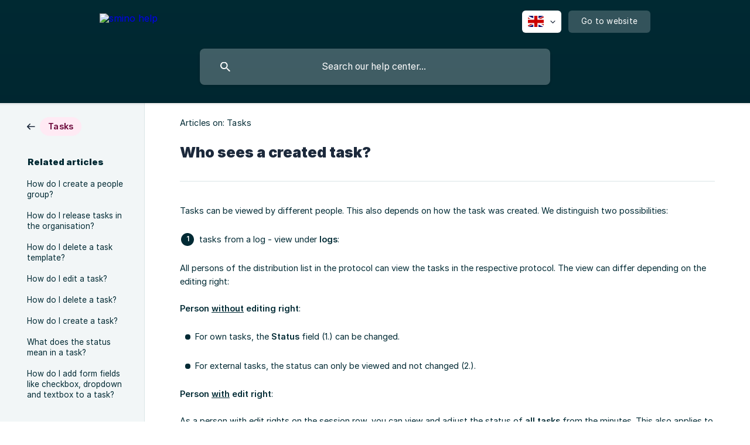

--- FILE ---
content_type: text/html; charset=utf-8
request_url: https://help.smino.com/en/article/who-sees-a-created-task-1cevwdf/
body_size: 5887
content:
<!DOCTYPE html><html lang="en" dir="ltr"><head><meta http-equiv="Content-Type" content="text/html; charset=utf-8"><meta name="viewport" content="width=device-width, initial-scale=1"><meta property="og:locale" content="en"><meta property="og:site_name" content="smino help"><meta property="og:type" content="website"><link rel="icon" href="https://image.crisp.chat/avatar/website/d6232ccb-c81c-42ad-8237-036196aa6234/512/?1768467310401" type="image/png"><link rel="apple-touch-icon" href="https://image.crisp.chat/avatar/website/d6232ccb-c81c-42ad-8237-036196aa6234/512/?1768467310401" type="image/png"><meta name="msapplication-TileColor" content="#002A34"><meta name="msapplication-TileImage" content="https://image.crisp.chat/avatar/website/d6232ccb-c81c-42ad-8237-036196aa6234/512/?1768467310401"><style type="text/css">*::selection {
  background: rgba(0, 42, 52, .2);
}

.csh-theme-background-color-default {
  background-color: #002A34;
}

.csh-theme-background-color-light {
  background-color: #F3F6FB;
}

.csh-theme-background-color-light-alpha {
  background-color: rgba(243, 246, 251, .4);
}

.csh-button.csh-button-accent {
  background-color: #002A34;
}

.csh-article .csh-article-content article a {
  color: #002A34;
}

.csh-article .csh-article-content article .csh-markdown.csh-markdown-title.csh-markdown-title-h1 {
  border-color: #002A34;
}

.csh-article .csh-article-content article .csh-markdown.csh-markdown-code.csh-markdown-code-inline {
  background: rgba(0, 42, 52, .075);
  border-color: rgba(0, 42, 52, .2);
  color: #002A34;
}

.csh-article .csh-article-content article .csh-markdown.csh-markdown-list .csh-markdown-list-item:before {
  background: #002A34;
}</style><title>Who sees a created task?
 | smino help</title><script type="text/javascript">window.$crisp = [];

CRISP_WEBSITE_ID = "d6232ccb-c81c-42ad-8237-036196aa6234";

CRISP_RUNTIME_CONFIG = {
  locale : "en"
};

(function(){d=document;s=d.createElement("script");s.src="https://client.crisp.chat/l.js";s.async=1;d.getElementsByTagName("head")[0].appendChild(s);})();
</script><style>
  :root {
    --primary-main: #ff7819;
    --accent-dark: #660034;
    --accent-light: #ffeaf4;
    --secondary-main: #b1dede;
    --warning-light:#fffcc5;
    --warning-medium1: #ebd408;
    --success-light: #cefadf;
    --success-medium: #0fa44b;
    --midnight10: #f2f6f7;
    --midnight15: #dae5e7;
    --midnight50: #618f9a;
    --midnight100: #002a34;
    --midnight-white: #ffffff;
    --border-radius--4: 4px;
    --border-radius--8: 8px;
    --border-radius--16: 16px;
  }
  body {
    color: var(--midnight100) !important;
  }
  .csh-theme-background-color-light {
    background-color: var(--midnight10);
  }
  li .csh-box {
    border-radius: var(--border-radius--16);
  }
  .csh-wrapper .csh-home section .csh-home-list li a {
    color: var(--midnight100) ;
  }
  .csh-wrapper .csh-home section .csh-home-list li a .csh-home-list-wrap .csh-home-list-label.csh-home-list-label-none {
    display: none;
  }
  .csh-wrapper .csh-category-badge {
    color: var(--accent-dark);
    background-color: var(--accent-light) !important;
    border-radius: var(--border-radius--16);
  }
  header .csh-wrapper .csh-header-search .csh-header-search-results .csh-include-search ul li a{
    border-radius: var(--border-radius--8);
  }
  header .csh-wrapper .csh-header-search .csh-header-search-results .csh-include-search ul li a .csh-include-search-result-title{
    color: var(--midnight100);
  }
  header .csh-wrapper .csh-header-search .csh-header-search-results .csh-include-search ul li a .csh-include-search-result-description{
    color: var(--midnight50);
  }
  header .csh-wrapper .csh-header-search .csh-header-search-results .csh-include-search ul li a[data-active=true]{
    color: var(--midnight10);
  }
  .csh-wrapper .csh-navigation .csh-navigation-back{
    color: var(--midnight100);
  }
  body nav {
    border-bottom-color: var(--midnight15);
  }
  body nav .csh-navigation-title.csh-navigation-title-list .csh-navigation-title-list-wrap .csh-navigation-title-list-subject .csh-navigation-title-list-subject-label{
    color: var(--midnight100);
  }
  body nav .csh-navigation-title.csh-navigation-title-list .csh-navigation-title-list-wrap .csh-navigation-title-list-description-wrap .csh-navigation-title-list-description{
    color: var(--midnight50);
  }
  body nav .csh-navigation-title.csh-navigation-title-list .csh-navigation-title-list-wrap .csh-navigation-title-list-separator-wrap .csh-navigation-title-list-separator{
    background-color: var(--midnight15);
  }
  .csh-wrapper .csh-aside ul li a{
    color: var(--midnight100);
    border-radius: var(--border-radius--4);
  }
  .csh-wrapper .csh-aside ul li a:hover{
    background-color: var(--midnight15);
  }
  .csh-wrapper .csh-aside ul li a[data-active=true]{
    background-color: var(--secondary-main);
  }
  .csh-wrapper .csh-category-item a h6{
    color: var(--midnight100);
  }
  .csh-wrapper .csh-category-item a .csh-category-item-meta .csh-category-item-meta-description{
    color: var(--midnight100);
  }
  .csh-wrapper .csh-category-item a .csh-category-item-meta .csh-category-item-meta-popularity .csh-category-item-meta-popularity-label{
    color: var(--midnight100);
  }
  .csh-wrapper .csh-category-item a .csh-category-item-meta .csh-category-item-meta-separator{
    background-color: var(--midnight15);
  }
  .csh-wrapper .csh-popularity .csh-popularity-bar[data-active=false]{
    background-color: var(--midnight15);
  }
  .csh-wrapper .csh-popularity .csh-popularity-bar[data-active=true]{
    background-color: var(--primary-main);
  }
  .csh-wrapper .csh-article .csh-article-content article .csh-article-content-header{
    border-bottom-color: var(--midnight15);
  }
  .csh-wrapper .csh-article .csh-article-content article .csh-article-content-header .csh-article-content-header-metas{
    color: var(--midnight100);
  }
  .csh-wrapper .csh-article .csh-article-content article a{
    color: var(--midnight100);
  }
  .csh-wrapper .csh-article .csh-article-content article .csh-markdown.csh-markdown-emphasis[data-type="|"]{
    border-color: var(--success-medium);
    background: var(--success-light);
  }
  .csh-wrapper .csh-article .csh-article-content article .csh-markdown.csh-markdown-emphasis[data-type="||"]{
    border-color: var(--warning-medium1);
    background: var(--warning-light);
  }
  .csh-wrapper .csh-article aside{
    background: var(--midnight10);
    margin-right:0;
  }
  .csh-wrapper .csh-article .csh-article-content.csh-article-content-split{
    border-color: var(--midnight15);
  }
  .csh-wrapper .csh-article .csh-article-content .csh-article-rate .csh-article-rate-title{
    color: var(--midnight100);
  }
  .csh-wrapper .csh-button.csh-button-grey{
    color: var(--midnight100);
    background: var(--midnight-white);
  }
  .csh-wrapper .csh-button {
    border-color: var(--midnight15);
  }
  .csh-wrapper .csh-article .csh-article-content article .csh-article-content-updated{
    color: var(--midnight50);
  }
  .csh-wrapper .csh-article .csh-article-content article .csh-markdown.csh-markdown-line{
    background: var(--midnight15);
  }
</style><meta name="description" content="Learn who can see a created task in smino – for clear visibility and access control across your project's tasks and team members."><meta property="og:title" content="Who sees a created task?"><meta property="og:description" content="Learn who can see a created task in smino – for clear visibility and access control across your project's tasks and team members."><meta property="og:url" content="https://help.smino.com/en/article/who-sees-a-created-task-1cevwdf/"><link rel="canonical" href="https://help.smino.com/en/article/who-sees-a-created-task-1cevwdf/"><link rel="stylesheet" href="https://static.crisp.help/stylesheets/libs/libs.min.css?cca2211f2ccd9cb5fb332bc53b83aaf4c" type="text/css"/><link rel="stylesheet" href="https://static.crisp.help/stylesheets/site/common/common.min.css?ca10ef04f0afa03de4dc66155cd7f7cf7" type="text/css"/><link rel="stylesheet" href="https://static.crisp.help/stylesheets/site/article/article.min.css?cfcf77a97d64c1cccaf0a3f413d2bf061" type="text/css"/><script src="https://static.crisp.help/javascripts/libs/libs.min.js?c2b50f410e1948f5861dbca6bbcbd5df9" type="text/javascript"></script><script src="https://static.crisp.help/javascripts/site/common/common.min.js?c86907751c64929d4057cef41590a3137" type="text/javascript"></script><script src="https://static.crisp.help/javascripts/site/article/article.min.js?c482d30065e2a0039a69f04e84d9f3fc9" type="text/javascript"></script></head><body><header role="banner"><div class="csh-wrapper"><div class="csh-header-main"><a href="/en/" role="none" class="csh-header-main-logo"><img src="https://storage.crisp.chat/users/helpdesk/website/7ffe47b65f73d800/smino_logo_negativ_1393v5j.png" alt="smino help"></a><div role="none" class="csh-header-main-actions"><div data-expanded="false" role="none" onclick="CrispHelpdeskCommon.toggle_language()" class="csh-header-main-actions-locale"><div class="csh-header-main-actions-locale-current"><span data-country="gb" class="csh-flag"><span class="csh-flag-image"></span></span></div><ul><li><a href="/de/" data-current="false" role="none" class="csh-font-sans-regular"><span data-country="de" class="csh-flag"><span class="csh-flag-image"></span></span>German</a></li><li><a href="/en/" data-current="true" role="none" class="csh-font-sans-medium"><span data-country="gb" class="csh-flag"><span class="csh-flag-image"></span></span>English</a></li><li><a href="/fr/" data-current="false" role="none" class="csh-font-sans-regular"><span data-country="fr" class="csh-flag"><span class="csh-flag-image"></span></span>French</a></li></ul></div><a href="https://smino.com/" target="_blank" rel="noopener noreferrer" role="none" class="csh-header-main-actions-website"><span class="csh-header-main-actions-website-itself csh-font-sans-regular">Go to website</span></a></div><span class="csh-clear"></span></div><form action="/en/includes/search/" role="search" onsubmit="return false" data-target-suggest="/en/includes/suggest/" data-target-report="/en/includes/report/" data-has-emphasis="false" data-has-focus="false" data-expanded="false" data-pending="false" class="csh-header-search"><span class="csh-header-search-field"><input type="search" name="search_query" autocomplete="off" autocorrect="off" autocapitalize="off" maxlength="100" placeholder="Search our help center..." aria-label="Search our help center..." role="searchbox" onfocus="CrispHelpdeskCommon.toggle_search_focus(true)" onblur="CrispHelpdeskCommon.toggle_search_focus(false)" onkeydown="CrispHelpdeskCommon.key_search_field(event)" onkeyup="CrispHelpdeskCommon.type_search_field(this)" onsearch="CrispHelpdeskCommon.search_search_field(this)" class="csh-font-sans-regular"><span class="csh-header-search-field-autocomplete csh-font-sans-regular"></span><span class="csh-header-search-field-ruler"><span class="csh-header-search-field-ruler-text csh-font-sans-semibold"></span></span></span><div class="csh-header-search-results"></div></form></div><div data-tile="default" data-has-banner="false" class="csh-header-background csh-theme-background-color-default"></div></header><div id="body" class="csh-theme-background-color-light csh-body-full"><div class="csh-wrapper csh-wrapper-full csh-wrapper-large"><div class="csh-article"><aside role="complementary"><div class="csh-aside"><div class="csh-article-category csh-navigation"><a href="/en/category/tasks-z3mloo/" role="link" class="csh-navigation-back csh-navigation-back-item"><span style="background-color: #3b3a36;" data-has-category="true" class="csh-category-badge csh-font-sans-medium">Tasks</span></a></div><p class="csh-aside-title csh-text-wrap csh-font-sans-bold">Related articles</p><ul role="list"><li role="listitem"><a href="/en/article/how-do-i-create-a-people-group-1ql03bq/" role="link" class="csh-aside-spaced csh-text-wrap csh-font-sans-regular">How do I create a people group?</a></li><li role="listitem"><a href="/en/article/how-do-i-release-tasks-in-the-organisation-11d4mtj/" role="link" class="csh-aside-spaced csh-text-wrap csh-font-sans-regular">How do I release tasks in the organisation?</a></li><li role="listitem"><a href="/en/article/how-do-i-delete-a-task-template-1q8eqto/" role="link" class="csh-aside-spaced csh-text-wrap csh-font-sans-regular">How do I delete a task template?</a></li><li role="listitem"><a href="/en/article/how-do-i-edit-a-task-10fge8p/" role="link" class="csh-aside-spaced csh-text-wrap csh-font-sans-regular">How do I edit a task?</a></li><li role="listitem"><a href="/en/article/how-do-i-delete-a-task-10mwif5/" role="link" class="csh-aside-spaced csh-text-wrap csh-font-sans-regular">How do I delete a task?</a></li><li role="listitem"><a href="/en/article/how-do-i-create-a-task-1vpght/" role="link" class="csh-aside-spaced csh-text-wrap csh-font-sans-regular">How do I create a task?</a></li><li role="listitem"><a href="/en/article/what-does-the-status-mean-in-a-task-fuwy5j/" role="link" class="csh-aside-spaced csh-text-wrap csh-font-sans-regular">What does the status mean in a task?</a></li><li role="listitem"><a href="/en/article/how-do-i-add-form-fields-like-checkbox-dropdown-and-textbox-to-a-task-1u8vsmi/" role="link" class="csh-aside-spaced csh-text-wrap csh-font-sans-regular">How do I add form fields like checkbox, dropdown and textbox to a task?</a></li></ul></div></aside><div role="main" class="csh-article-content csh-article-content-split"><div class="csh-article-content-wrap"><article class="csh-text-wrap"><div role="heading" class="csh-article-content-header"><div class="csh-article-content-header-metas"><div class="csh-article-content-header-metas-category csh-font-sans-regular">Articles on:<span> </span><a href="/en/category/tasks-z3mloo/" role="link">Tasks</a></div></div><h1 class="csh-font-sans-bold">Who sees a created task?</h1></div><div role="article" class="csh-article-content-text csh-article-content-text-large"><p><span>Tasks can be viewed by different people. This also depends on how the task was created. We distinguish two possibilities:</span></p><p><br></p><ol class="csh-markdown csh-markdown-list csh-markdown-list-ordered"><li value="1" class="csh-markdown csh-markdown-list-item"><span>tasks from a log - view under </span><b><strong style="white-space:pre-wrap" class="csh-markdown csh-markdown-bold csh-font-sans-medium">logs</strong></b><span>:</span></li></ol><p><br></p><p><span>All persons of the distribution list in the protocol can view the tasks in the respective protocol. The view can differ depending on the editing right:</span></p><p><br></p><p><b><strong style="white-space:pre-wrap" class="csh-markdown csh-markdown-bold csh-font-sans-medium">Person </strong></b><u><b><strong style="white-space:pre-wrap" class="csh-markdown csh-markdown-bold csh-font-sans-medium csh-markdown-underline">without</strong></b></u><b><strong style="white-space:pre-wrap" class="csh-markdown csh-markdown-bold csh-font-sans-medium"> editing right</strong></b><span>:</span></p><p><br></p><ul class="csh-markdown csh-markdown-list csh-markdown-list-unordered"><li value="1" class="csh-markdown csh-markdown-list-item"><span>For own tasks, the </span><b><strong style="white-space:pre-wrap" class="csh-markdown csh-markdown-bold csh-font-sans-medium">Status</strong></b><span> field (1.) can be changed.</span></li></ul><p><br></p><ul class="csh-markdown csh-markdown-list csh-markdown-list-unordered"><li value="1" class="csh-markdown csh-markdown-list-item"><span>For external tasks, the status can only be viewed and not changed (2.).</span></li></ul><p><br></p><p><span class="csh-markdown csh-markdown-image"><img src="https://storage.crisp.chat/users/helpdesk/website/7ffe47b65f73d800/image_10mjpkw.png" alt="" loading="lazy"></span></p><p><b><strong style="white-space:pre-wrap" class="csh-markdown csh-markdown-bold csh-font-sans-medium">Person </strong></b><u><b><strong style="white-space:pre-wrap" class="csh-markdown csh-markdown-bold csh-font-sans-medium csh-markdown-underline">with</strong></b></u><b><strong style="white-space:pre-wrap" class="csh-markdown csh-markdown-bold csh-font-sans-medium"> edit right</strong></b><span>:</span></p><p><br></p><p><span>As a person with edit rights on the session row, you can view and adjust the status of </span><b><strong style="white-space:pre-wrap" class="csh-markdown csh-markdown-bold csh-font-sans-medium">all tasks</strong></b><span> from the minutes. This also applies to tasks that have not been assigned to you.</span></p><p><br></p><p><span class="csh-markdown csh-markdown-image"><img src="https://storage.crisp.chat/users/helpdesk/website/7ffe47b65f73d800/image_1iv7alp.png" alt="" loading="lazy"></span></p><p><br></p><ol class="csh-markdown csh-markdown-list csh-markdown-list-ordered" start="2"><li value="2" class="csh-markdown csh-markdown-list-item"><span>all tasks - view under </span><b><strong style="white-space:pre-wrap" class="csh-markdown csh-markdown-bold csh-font-sans-medium">tasks</strong></b><span>:</span></li></ol><p><br></p><p><span>Under </span><b><strong style="white-space:pre-wrap" class="csh-markdown csh-markdown-bold csh-font-sans-medium">Tasks</strong></b><span> (1.) the visibility can be changed from own to </span><b><strong style="white-space:pre-wrap" class="csh-markdown csh-markdown-bold csh-font-sans-medium">organization internal tasks</strong></b><span> (2.).</span></p><p><br></p><ul class="csh-markdown csh-markdown-list csh-markdown-list-unordered"><li value="1" class="csh-markdown csh-markdown-list-item"><b><strong style="white-space:pre-wrap" class="csh-markdown csh-markdown-bold csh-font-sans-medium">My</strong></b><span> = All tasks assigned to you (normal, protocol and BIM tasks).</span></li><li value="2" class="csh-markdown csh-markdown-list-item"><b><strong style="white-space:pre-wrap" class="csh-markdown csh-markdown-bold csh-font-sans-medium">Organization</strong></b><span> = Your own tasks, tasks where you are in the task distribution list and tasks from other employees in your organization. You will only see the tasks within the organization if the person has released them to the organization. =&gt; </span><a class="csh-markdown csh-markdown-link csh-markdown-link-text" rel="noopener noreferrer" target="_blank" href="https://help.smino.com/en/article/how-do-i-release-tasks-in-the-organisation-11d4mtj/"><span>How do I release tasks in the organization?</span></a></li></ul><p><br></p><p><span>Explanation of person symbols:</span></p><p><br></p><ul class="csh-markdown csh-markdown-list csh-markdown-list-unordered"><li value="1" class="csh-markdown csh-markdown-list-item"><b><strong style="white-space:pre-wrap" class="csh-markdown csh-markdown-bold csh-font-sans-medium">One</strong></b><span> person (3rd) = Only I can edit this task (the task has not been shared organization-wide, but you are the creator or responsible for the task).</span></li><li value="2" class="csh-markdown csh-markdown-list-item"><b><strong style="white-space:pre-wrap" class="csh-markdown csh-markdown-bold csh-font-sans-medium">Two</strong></b><span> people (4th) = Task has been shared organization-wide. All employees of my organization in the project can work on this task.</span></li><li value="3" class="csh-markdown csh-markdown-list-item"><span>No** person (5.) = You are only in the distribution list of the task and neither responsible nor creator of the task and the task was not shared organization-wide.</span></li></ul><p><br></p><p><span class="csh-markdown csh-markdown-image"><img src="https://storage.crisp.chat/users/helpdesk/website/7ffe47b65f73d800/image_13mt5wp.png" alt="" loading="lazy"></span></p><span class="csh-markdown csh-markdown-line csh-article-content-separate csh-article-content-separate-top"></span><p class="csh-article-content-updated csh-text-wrap csh-font-sans-light">Updated on: 07/04/2025</p><span class="csh-markdown csh-markdown-line csh-article-content-separate csh-article-content-separate-bottom"></span></div></article><section data-has-answer="false" role="none" class="csh-article-rate"><div class="csh-article-rate-ask csh-text-wrap"><p class="csh-article-rate-title csh-font-sans-medium">Was this article helpful?</p><ul><li><a href="#" role="button" aria-label="Yes" onclick="CrispHelpdeskArticle.answer_feedback(true); return false;" class="csh-button csh-button-grey csh-button-small csh-font-sans-medium">Yes</a></li><li><a href="#" role="button" aria-label="No" onclick="CrispHelpdeskArticle.answer_feedback(false); return false;" class="csh-button csh-button-grey csh-button-small csh-font-sans-medium">No</a></li></ul></div><div data-is-open="false" class="csh-article-rate-feedback-wrap"><div data-had-error="false" class="csh-article-rate-feedback-container"><form action="https://help.smino.com/en/article/who-sees-a-created-task-1cevwdf/feedback/" method="post" onsubmit="CrispHelpdeskArticle.send_feedback_comment(this); return false;" data-is-locked="false" class="csh-article-rate-feedback"><p class="csh-article-rate-feedback-title csh-font-sans-bold">Share your feedback</p><textarea name="feedback_comment" cols="1" rows="1" maxlength="200" placeholder="Explain shortly what you think about this article.
We may get back to you." onkeyup="CrispHelpdeskArticle.type_feedback_comment(event)" class="csh-article-rate-feedback-field csh-font-sans-regular"></textarea><div class="csh-article-rate-feedback-actions"><button type="submit" role="button" aria-label="Send My Feedback" data-action="send" class="csh-button csh-button-accent csh-font-sans-medium">Send My Feedback</button><a href="#" role="button" aria-label="Cancel" onclick="CrispHelpdeskArticle.cancel_feedback_comment(); return false;" data-action="cancel" class="csh-button csh-button-grey csh-font-sans-medium">Cancel</a></div></form></div></div><div data-is-satisfied="true" class="csh-article-rate-thanks"><p class="csh-article-rate-title csh-article-rate-thanks-title csh-font-sans-semibold">Thank you!</p><div class="csh-article-rate-thanks-smiley csh-article-rate-thanks-smiley-satisfied"><span data-size="large" data-name="blushing" class="csh-smiley"></span></div><div class="csh-article-rate-thanks-smiley csh-article-rate-thanks-smiley-dissatisfied"><span data-size="large" data-name="thumbs-up" class="csh-smiley"></span></div></div></section></div></div></div></div></div><footer role="contentinfo"><div class="csh-footer-ask"><div class="csh-wrapper"><div class="csh-footer-ask-text"><p class="csh-footer-ask-text-title csh-text-wrap csh-font-sans-bold">Not finding what you are looking for?</p><p class="csh-footer-ask-text-label csh-text-wrap csh-font-sans-regular">Chat with us or send us an email.</p></div><ul class="csh-footer-ask-buttons"><li><a aria-label="Chat with us" href="#" role="button" onclick="CrispHelpdeskCommon.open_chatbox(); return false;" class="csh-button csh-button-accent csh-button-icon-chat csh-button-has-left-icon csh-font-sans-regular">Chat with us</a></li><li><a aria-label="Send us an email" href="mailto:support@smino.ch" role="button" class="csh-button csh-button-accent csh-button-icon-email csh-button-has-left-icon csh-font-sans-regular">Send us an email</a></li></ul></div></div><div class="csh-footer-copyright csh-footer-copyright-separated"><div class="csh-wrapper"><span class="csh-footer-copyright-brand"><span class="csh-font-sans-regular">© 2026 smino help</span></span></div></div></footer></body></html>